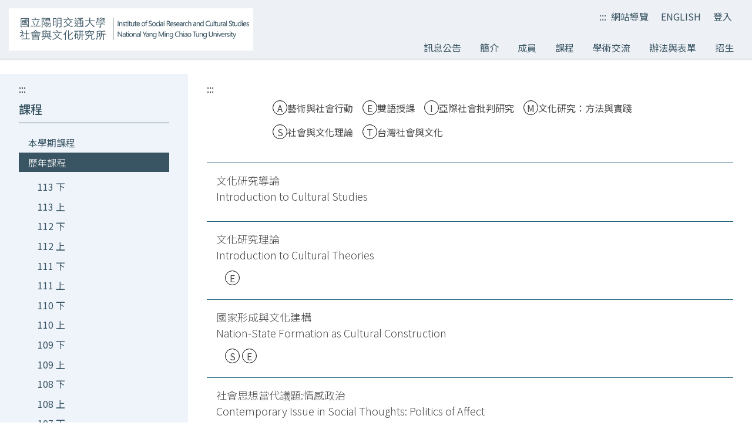

--- FILE ---
content_type: text/html; charset=utf-8
request_url: https://srcs.nycu.edu.tw/Course.aspx?pid=12&id=29&pfid=6021&year=108&st=0
body_size: 20441
content:


<!doctype html>
<html lang='zh-Hant'>

<head><meta charset="utf-8" /><meta name="viewport" content="width=device-width, initial-scale=1, shrink-to-fit=no" /><link rel="stylesheet" href="./assets/bootstrap/css/bootstrap.min.css" /><link rel="shortcut icon" href="./assets/images/favicon.ico" type="image/x-icon" />
    <!-- icon -->
    <link rel="stylesheet" href="./assets/css/all.min.css" />
    <!-- google fonts -->
    <link rel="preconnect" href="https://fonts.googleapis.com" /><link rel="preconnect" href="https://fonts.gstatic.com" /><link href="https://fonts.googleapis.com/css2?family=Assistant:wght@200&amp;family=Noto+Sans+TC:wght@100;300;500&amp;display=swap" rel="stylesheet" /><link href="https://fonts.googleapis.com/css2?family=Noto+Sans+TC:wght@300;400&amp;display=swap" rel="stylesheet" />
    <!-- style -->
    <link rel="stylesheet" href="./assets/css/style.css" /><link rel="stylesheet" href="./assets/css/page_style.css" /><link rel='stylesheet' href='./assets/css/collapse.css'><title>
	國立陽明交通大學社會與文化研究所-歷年課程-108年上
</title></head>

<body>
    <form method="post" action="./Course.aspx?pid=12&amp;id=29&amp;pfid=6021&amp;year=108&amp;st=0" id="form1">
<div class="aspNetHidden">
<input type="hidden" name="__EVENTTARGET" id="__EVENTTARGET" value="" />
<input type="hidden" name="__EVENTARGUMENT" id="__EVENTARGUMENT" value="" />
<input type="hidden" name="__VIEWSTATE" id="__VIEWSTATE" value="74JOyEFhc6fq2KIwzqor4JcJoQA1zhwMBw4x3ndNhirsh//iJUQOiABHuxrLOVOE5LWNJ0VUULXUOyxCW+NZZSv50QL23XQGktQhADsnS7U4e07NERKWDy553E7LycSBlwssOqhVctFDANXx9wy4LrLLB7CZGEGyB75iqTn4pRUR3R/pFA+IVlt+lRqIJR8Txl1vcaoLEs/n+984WsRh7QaexGly51NLOkhs7beiW5KPyU5MvBhK0+84HCD3pyawijhiZtWxqUJIxtOSbsD+uyeQ4TLFaP9eCoaiV0CBlrC91ZiU0iH4w+RuBlpM9p5yjsfnEtW4LAQGKyLWRr2NAGZmgwB7WRdo9HzHGP98SCkuRM9ZdiINy2xlp4xUKc9qVDrstlA4j/vv4Tiah6UAGzUgNpO9pzXiH4gjASjrRBOCk9ciG15THXIgvCnw277ngli+sSmhXal+9R/KWlkm/0C+R2wdgippgRd+cC8Ug8Al5fLnKlVJPv4Cq+6qmPFa+Ik/SfZiLYj6bFpCqkEaJh3LFtMrxQD0JWWlkil/hjRK4N7yhl0UPPgVXz/lG1a5RFtn6MJpziruAFIeKU6Uj9euQjz7wtFjQmQRKL8kFJvDpzGzrs5CVcfB35VGxORQZPmuwmoyikPisD4z8ZrYdlg/zJqrlZDfcv2VIzeh0zsw0POflipZbVQeAfpd0aQJHEvOpzSOJTQ2h51aIvGJTeUDxtnOJPM2bXeHYQaZw33vbPq/HVA0GtfWAEc0qBxq4SrV6pcnhF2PEB7E1O9UkkQquLhTIDy1yFU478lVfu7FBd+jwzQ8s/eGykXJXuCVvb3C4vrpwZ1We9PD20/BrTkjuyRqoziz5T+5XKb1cko0oyFbXK6d/[base64]/plruVmYFfBvQXbCTvB4uCaNX3mkRpfVMDk8Ae3EwALzP1FbPSj3XJYNmESRaN97kLJarEjiTAlRK0hS1XPfLiqDxhAo6UfA5n4R5Bly5KAx4H1s/IyXWso/e8+anG2Pg/aQSowccnY9VjykElbdZ8XkcoJU5/ywlvXFRkGhzW98edcIFz2AXJva7ulUQOTLYoBipKonMnMROEMxf97gIS8VSn9/LwqBzhSRT1Le2fhJNUGpUlCnfTSXzyBbS9ZLPe5LaDvzx5432PT/n5s5UTq/z3qqil0EhnI5yhx3IMGmj7Gra+S31+Jg6+cVBLqOX9WjJ6uJtdCdY3pC8FcViqOLuH9srxEZ6cIdc/mdx7704rAIqFqkMqCq1Pagn/UzABTPV6/uKDXfDjHEOPkT+N3KdyRng4HoVGHFSkKevfd32K+Y+smVR1pmnlNO0xnceYr1eGYp6k3aqQz1E3FAq4MB7wpNDZjPbGeSGgWhcnz6YXsWz8VYQhiejl4jiXQGxO03W/IYW4Y8d53SlKHaFb9BHVqDJvd7nU5u20CF12KaY70WDdtfS6lUiikfqWNyXzY+489Fcx4gRycUtHxwF1+omb69UP7pUPKZQp84yHJrIuUZf8RUGYvQ+cDt8duXvsD0NfFkIz5SiDsWibeon50PHHBm/zpA1U7hn+N6Hc1u2LVw98RBMGrHnFENJQ8U/R6ls150WrjkgzUxhXBjoB9t+x3q2TeECRYVyDQ42RmmiuPezVGhrUAG4pMN6Dtp8zJpc4sNbmHkBPu6Ib6fp0wI78VN8gAjy+YGFLdjNMAmSshyy49KNA9O6ssh2/RP5TVYd/UgXFxjbvA3azfR+QqmbOi29LFZf+Wg+nh/QD4g8okyqNdxAlU7G8ymdgFD1hDiW0qTh2810GSShSkp0cjIvHdAtyLn1+4imLt2CaXIR95QcTVYDuZ8i3iWTl/ZAJdIeyOoJ2DiFPqXu/WKW+vb5/OTwgkxfCraH4FYqfgmr4jEE8TxTvi5QSIu+6+8YD2i71TJy91luWMF1Yq0+fiSq6nwgot9rD7DR5k6bHUW3BknC6/TCOBx++DDfNC0GGm3u8AdQ52lehOcq3RvHk6AMIY7Iu+EvuNxT+PcgjEJbxXiD3N+VdcOqmHv55ykgkgOBcnnqJ59qgl5wiQOAcLBwApFE97ubAcrwUP4GVdR5DKvtvJSKHK4x+pdwwpRADFTPPQCmo/kIsN91FpsxSQ4qH10T4H3OCcz1iNI9azjsrnHVzwszolK63/A5H/[base64]/AkUnZ1QzNEJcnMEARB9xU0PQalZfhadGxL+I+rXrioEhvaLrOM6i8zzMgIouAEpQPbue15yGcup6ylIG8rMySns6TXQ7nwAIoOyH4O9TvoHMNC6LxV0CYyxEsFM/gsIqlF5fGhC6t4FrC7nCJT0Of52HhgmXAJG7rNKy1xIy9xGEfafsun3VDxusPqUgTTap0dZNlKX7XtqW1fgOk340JQ0/YrVVW6KudYsRxNvBbHNyyIzulyd2R3t9QLFduZ5cfrdthWgdriYSkOMwjjMxjkAqgShFFA2QG3SpDaEIfoJPn6vtOQaOSCOhM4L+q/Jr1aV7gl87zZkqAs2FcluBYKzTshubf9rfNn6WUBroLK1xdfn4I2ZL199hERGOXTKI7EOrOP/X14364Ha0fdxyE7f/QGwT321F63fNBHSy3bx2NCJDuScVewDNk2d50D4f4ylHQB6gJO3SXqqxgU2pcXiFVFKPpaDYdKC6si8PeTGCCuZjhKcebA/bwYskovMeUaNrlpsey0IvizfTR9E+CamTYUwKEgEVcAqceDxySjt6tKgggcqJZGtr4NHlb9mGqTmz82SsJbbhC3EeVKsSlMfr1+BZu6Tsk6ZsKvjVzbwIfIxJ8FynzEByHBk/tEX9eF6vD3yH2mbHKCN1Qaz1qGJKkV5O7AOcwgFILyUHHD4e8c5o70/DNq37u8fgbzt9YVnjKuyiiDfYZKc7vOMrwHy1Jy/YEJxncLNMCcPF9nLFZNUJepK8FJn3/E0jbLkYHhaHnBzOgRg3CRucJ6plNy5PrnJXS6BxumNOX7FUEFxQ0YwjvtfgyCMnjfrC5bguIB3Hwv81D4VmQ/tNUFY5TrKwuy4lDAmw2ab/EI4iCSDfcY7me3j18I/[base64]/KPkfrFMocVtxploDf3Pfn2LJuGUfGAr4lmSrI4Y3PjKxwjwrLSturVuCSiv7deZzycyIi6iKI+106bAuI2ZprUWwnCBWwWpGLMWxL0pbDx3/vqYgTxZp/Wpg8P+Y+G313ZVRtFN2TSGjKLnGvEGtin/CURx4cQaQ+s4zJ/HXDQS4SyULZ0LIHd46ZBWbMIm4LKCPdpE5rCNy0Ckg7GI/mBIzvGM+TsdkBHnStC3tQZ7aeaQWglU9Yf1QrK9lLVv8uJsv36GKOWfuIiUcaAFnWs+eCcTSNOXxfF7JlESfkDaXwz3eY/6kt4yYOM/MTvKn5zZHRWTB8KvXaAkK1b+0kCviS4a4DmfDiT0MFg7bIc4QydnDOz3srq4q33EPEC75nyyitiDKCqUkilnmZvM1d5xgGKruRE9MEsz9xU3Kh50iGBnS7Wkw3JSi+t3GRQHw4PG1Kj9SRtF/rSwXAvpCaODFEmm9gv29imYG5MbLNrHiw3QEeyDqEiCkjyWB/ryqcBWW2hz6ubKhLaLeS+3iZZOs9FEyB2QgGuKeA/xI5F1eq4zF2C/Iv5TPTLMCft2TcvTnd+db07Ep/9Ua3OP6FeFSMCS//BErEyM2G1KdDOxGbMGcQL7Mj5olajTR5qZldoTau6CNbaWLthZWoHyYuuJFL7oy4c729sIXu47osBEJZ9K954MtcM84lXdjlzEdtnkYYz3SybdtMV+aZUYulvj71L5/pIIDZ4GFlKMfEDiy6iO1SHDJ16Ip2AhZsk4pWs4nPRkPG8+zOU70XvBX8/rxKeW+niARygF/RvCRNwwPuwVUhnUIPcaojepr1yJ3mLPhMkDTm3nlrSXVYIkhaB3AcrdcPt704MUZwfYAgTIacENARd+f/Zfy/Yh4vPGrSUe92x8oGGFwYR0bF/9hPK8KKCQ9gxlhWd3dizjQHckA0lBBQOk6iGgHlvTkm01nZMfam1RED/iIQStIg7lsi4GTF4UPegu+JierUv2XWw/sogYZVE4iryYEPFzndtG2UDynRUjUfcbx9ZJWSqWfVOEfTq23yKSb+21KDdlcAb4q/MLYRi8n1MrrDngDWesZ58gVBTluNZjExpEX5rfS16+qaObOPbb1Qh2x6NK0qVgowQikPY7bmp5FMPMEDPQcPedPxlG4jLYZeFWndfGiJ5tvFmz/Vb2XP5kTxfDiuSfsr7+7PEYhmcUP6aIY14CVx/mG+IYq8ffXQydDdM0qoARUf/RU/aCBLP23RZ5mAvDRakggMh8GBYtPMxXCuixEBGM1Z4/j5Ak3PIswIjAlnnQ+O/q+cmBBarcURpQu2GwG3tktnI7toiDD5l8nvrx5X8u5nPwNB7aJ4trmicONMydFo3XlGkW7V/0g+sBh6/fXDr+xdNHAtGpBwLGzEVhaw2uCKcQnj7M9mP+1omnnmX8gwwLBbpPO2HpCB9I8C4/0ZTxGycvspPCvMpJ6kH0+VohtYNDnwtCBcO0Qk4cD5r7nmnplEOuL/m2tx2A9QZ7eow0bqCdQO8JwFTLLEGPlSDKZflTWz4/kvgFYham7v1Zf0V7S0XwHRbgoBwZKOMVLfK/E+wnWP8d1ZNEYzjik2pJgXZhkNLMmw5S5r8sxgCO1Lz1QoBeG5835RFQ+3+K1U3gwaHSSNkOKQNJPytcXQZKQEt2ALxjQ+M5XgBbSCC9NqcgyaWxWIbCKzoISdXrNvncfyqEr4klqC/yHlxx5ZtSDFgKwjXZbJEA78/[base64]/kJPVgS6f3s3wS9sNDpBkrT1VTAgL6ZvAO/pFEOw9U7iK1Z5l4sAa8iTandcuB+K6oq2N3zcIV8hnxau206oHJFscRRqsttYLxU9Qmaqyr9ys6xcJjGbzliaeOhyRDkGqQ3qVW9bevg6tF7EIu17PyZM9y+L2+FtPahC3aSpsOz+nZmT3gBaaw4n3N3ZRQcnxx86w0G/ImObW/II7MjVBGL39nTyQX62qK8dx1onTQN5aO6WEnPv2jAScqtXa1b3ITSuKSorIIAo2GW18SzZC6iDuYmVrB/OD6W7HtCSihGX4gZv7AClXY8U0/wowsfwkwjiNvCvb89SxUKcRy4f8WvECOgM3T3ctfjYBr+hjcFU5UPnxmW4e9OmXtXjZWKMJl20jHgbrAN0j5DUwVtoWHD/Ft+U9/RAtRuxyPpgEhaJ5NwWJvNMR7HlfgdxT2K5hMvGpdwA1CB5wnKwKGEJzjhrC/FpvFZ5Ebxpc+V5OmjCCgh8zXls/zMD4QkWJyKpPOUxZlntCu5gwiqUu6779yNjpjFFh/Mmr4LPd6bKErkA7s14FEYosfGwM2LnYBTexKpK3Yi2V23tcQuLlfbNwn71L4gzPRk5/55vbSnmWIXVi8/KtyGdAEcAE8ooet+LwGeh++lkAvm01jMLaV9FbsBgV/40h7OulBRDKQN/L9UsmYJsnLf/[base64]/[base64]/0I8wQCv1jML+GB9HYt5d2X6HP+pnBiszmU3SFUODkAwZLVynUePXg9fZY918kh+V7cq25Cv+4IhoCvaBUo+8lbjK1//FPADSkBV2I8nTJd7tMO0Y8p+mFYTs/mTEz5ohD/sBviE6ilwUfKGKUViz0mFugv9vJF22IUKlXpGkDGqTX6XJEfeNjU5G6Wz/ivDT8QKEIW2pr2XUYiQMFZyPNgMB9/WyvtxAhY84OFgErO4SdF0Xtnqc575rKbZk/hxJl5wPsfGtHDqUrWOxXYCh1spxuAO4Lo2wQQogOFf1eymM8bORQ0oSTjlfRmZqpVGN0gaexercoIsRyrt+8UhHs43ylpGN3k9WnV3P9hxcWdEbn9ZqMfpQ4HJBwnldxfKXfRp7oHHrRkvpo7LYxlx7tAuhRQAoe/7BUoDVg/hwFA9LSB3XfNxxtAXZ+WHf56VHgJ+2y+cXD5+P9NTWySNsQtFjCaCs6hsV3TOAlOAKuLJWhcFNBjj3O3XQdB3h3euZTpyzLvSElHuVNVOQjNWC7PmVggNNIxSWyR+58/QrxhwHYpvUEsESrJszk3+P7ezZySGkLOd7HzkujR607ytQwI7WDwnm7yyO/iinBScFrQxGwT10nG6CvWzIaBLobKkLHwwa58vpiaPl+bfEcck0uLj+L2FN/rhUnDx78Epm/07N+R023a1crQzLH1lH/wOeo9k7w+Vs/+s5Zj73COCXJVF1c+Jt73VAze8hYBTRkALAwdxzCYDv0y73UHeVTwwKN+tBef+kJru9dcAcERXS0TMReZ10FMeCNRHnExImW0MdGFGFRbe/zWp6ep+yHi46eL8Ge3tPUT0hdxfHCqLu5DI9uLXQW1QRLNQXpNk7sfLpiKKlikjDSFlDeD0d6vLPoeEadi3ktr5Y/f9UcwgCM7WKZSU0sD3oq5gk52pYRimsrrgpHAks/+/DlRRIBGixs/InFWqZMhDuuyok4lrL8pQy+QWKYg6d0tyNKsd50jCKUGp008DGCksdG703Zr8nNuYiapcc6Wg71/NYG1M5B0AjdnT1quOZNB/EIF9VFh7WQaTk6bUn5xbns3AYOb5YWozv1ZHV/A6B3VOMm7+xuRznuft1ZKIyJvpC168nC0cW1kGvZDrXL0nOvNhRKfDgSiAynGVzgA3Y0g7IQ1pNsidPqofV9/ujZv4mofzHhvD7V6qNYMBp3tA5baiSy7AVjyUSPZgzSVrLxKBxQ8P1iFOT7ARmTufW0xGrPUAbRHWJo8+vOhV5VQr8vV+HgvKn8rer/lvnMioU2jjlitHudmpaoClHKEmp5dIDmfS8MLds5wFpy9bCS/E+X1c91vCgoKCWx9IRbyNjxXrmIoNnLYxPj7xr/Oy/kAK0nslH8QtKZhtqRrv5UkmPRoCKfzu8A8eIWCOXr5JFzBQLtAQ867tGMHSwlPhnON1F4XU8UbYj/9bPCDJFjnt4x0wXMk/UFfs1Ue+d9z4mFHUeqPuLXnRCK9OZzPKhra+9ke8PY5J9GNPSuWHPB4A9Ffs4nw+qM67sG+hR+b3/9+DWioBPHGv8CVT6fa0cDXfBY34iIjt9b8vVLLFtNhCEjFcEutssyjWcu1up8MB8F9Z2bJM+S7FwjRegGlo+Rlwq9Yv16tieahToy+90VXNOcsx2PzDAv4f22YZj7GTBMlVxXh9PqoNOMEPGXqVA83QbFQbpjIAeGp/UG3xRkbT3o5m37gFiI8hfJWwIvHYKCkXtVgQZSBCwAcqn3gEorUPKnwwG2FjAVQNIJ9sHxS8o8W7seA5p2WTSdhZ9Sd6QK3P5Ph0gs8lAyNiP8tdYrve5YL6KxrJf1jfJaiDkVkrLfysJSPZXSgV8CLYx8LTxyLd1icBGecV4g1JhaskUS2o5xxQ8bp/tgivcdJYE+MIBmYQnYVSoHpp/I1SiLLy84ZGvgWk9MmDVJXIqkcS1pID0MQgY7kjIgHeq62d9XkxRY3Bb/1n6wXsiC6kBwKB4zg2MHqGneRwNA369t0ZTphfQ+nD1h895CaL+6x7vd9Tz14+iK6e+3fZIeSRtMhcRPMrP0ewzntg8s3X4Ao8RBnjGF6GBfws/1KbJ3JXzjxFcXpzlGeDO7QXBzDMKsdjJhU7sA43fdmzNDfYnn6LkQLRxNIWgTQ6Dypg4LHkrd9plLRn/[base64]/yhuJz7haGgvRgnNABROfGIVTcddJjQfICyIDOEIxzOYBotCkdBOn2QsIr2sNxffLqZB4TLppHc/dYHWRPk/KdXqUDPgBqToQR9DQx6TycAgiV+eBKBc4fTmKsn6CzEof1aiK1idMnQbvm0LpcTL2B7qL4wrNut9pGWVz4oL+Up+30pbpuobn9noOZE9cg/Vk9ClNwSZ1JoK2pMYSYZ0pTrw/7aXn7pq2wN8KvxBFg1FVzUhuWdMNdNRn5hodDyHCXgfTtF9r7HTY3UG8S7u7UoH+9axXjoXQPbtu/RV1HvJ6vTFOckigLDlCnFh78Jf+iAnIDnLP/GvzuiO+0KWjDKtZV038dEkwd5VSJ3w/m5Fs4Z0pHYWpoTwFYlDhtLifT8L7zv/qOIj+90oyVxrPSp3TaICgaHuFg055Rd02Y8RUEUYRsiiXnV9b4gBLEN5ADmB1e2zdZUrrplS7Hh2EjDDVGpMtE/hsm+LdahjbDKSTQVGCwoq9I1pZkFfg52t6gU5L45xnH4rZ85s5VoAmYG62bimF2klUc1Mu5eOnjGGR18uAThB5XUE6uaX23bxyA7zrxa+FawD/qUBUV4/7fyLnjDsCv+QqtcEt5rQtllJiZFhkEKi7dQ2kYm3Py3MKdWzs4xqnLtz8hHcTBVSfO+UmWvd7qAliKWbjK5wG2EZwyTUrQpww7ksXzLVDXgMfFc8qOsBxim1dDHaALaT8tbz4w+gdxGc/KQWVX6x0Gy9kpP0eLeX1w9MC10KMBrJi0GOAQ7wYnTM2rVj5Nn2WcDB4sKwmZ3HNfJb4ZrmmLVC5+Ea7sbn4AinlcqmpAvCggbtd4v02lUT8H8Use0BxGe0AcskPQyN/KCDwoi5yEwyaH97C+gbHtW630v4mz86x/sVJsIJ+oKk7sd6VZiCA2MxfrSyD/PEJLwCfezt9frlUW6KGpvwiRDeIryBFBUm1pY2whz34XLVink50+eI3AOEBukEzHl4hU4o9JIUbBXP/w+FqeYoGYQ9dWy8edYd5qakd8nO8oSj9vdYUsXOwcMdMcg2+56Tzp/SWv5lAz8uYju8phOafGCLdblfIfXOsl2dX7u4oU4NMP1zGgjyrX00+5JbwDp3L9sP/wguploDaGgb7s8ccheclyMyLa2X9UCAZj+FDovtTJmYt+7QljKXC9Mn9eLprgpYjkwSU+Fu4XnUbiF6mi6B5cTxIVdY9H+i14D7i8JifBlfa9jaBfBxC5VKqhXb0RwOkIYgq4EzjZbJUxQDXrrqUK/O7PinDrItPs078t6B4yoYN97qENX9skX5WNcEqxWdnpnlON8jIe15JF/ZuRDk0jlDiuQ93Ek21FAHZA2ts+/EFBG/aHLYiRIlCeQDlGjBSs03/dTekflCAi6o/1ApWjtGwKDcDH6akZOFmM4no3+00L0XiWs2LsHTaydQnpjH0QsqmV8Hn0B7GjOpZEYPnbFHrwVBRU8dj0xnAEZnmOjHWNYxVjAKGie1W0v+7Qg1og080fTVRE8lO7pQl9eTvCdPABo2Vc9JMYr6qvUYVo9yJV+DYww8PdRkWsWMV4s0yqnN9sS14DrXOvO/FX+O+D6Kq6mEo5y1IHVS1eA+vwWGs3NebH80s2TNXrhzb/zE1stUdYmWmBQ+UAbSalsdC+KzOKzcp16YdWgYzhrpSu9hovzkLRKw1IPUlSxF4ylY+ZtUX0u7L0PHG/HiK9RjK/PspTIYXQ1MC3LxJGfp6YtOBHBFuWyemFcUl64qGTmJtPtLXaaCvjlhGP4+ENXBYJv4BrJGRbfdEEDlBKhA1Asz+lgq11He3TOcBeA7XNWEugNrY1TYfLlMf/Z8PDAk9C4T4J5eUCrD2a5X30GVL9Izu+UzysakyyUcxbsz67um4s9t/9qU2/WT982xqxmKHRQlSRjAyCdbHPZzXiCtlJ19ZVJ3aYyPfocMaMUJCEo1KaPoAJHpJLmdcz89KdukB6W8Q4mTBoLnZN8KYlM6sUuagYCAX9wn7gZ8563E69gmljdRlK0I1BN9vzypsw+jYzqG4C52OVReYSx3fmnpB4nM9xso40/TTo2KDQbQDEJGuLErRrkrlCb83NxIulURCqiaoNPTtq/fE1DVjQRqZebNlo2TbVskBKwLkPpQTL1NY8/o2i3dsfAp1tWHCaYWgDqhm23fk7bSOJU+FPmqF3l5FhH9IXg3fcm+RDGIvOIRRPDf2bEb7fF6Fdpsn/d9HsN8oLmm2SgoR0dq/CJiUqV8kvCu4+75ahiJLiHXTCs8RQ/pX7qAvQVMcVIutjmCFUQOmXIR++GEfoXmHBHqiBpoxq6UqpWqziqMM2lM/Fijo2wnmo6Bo9o1geTDyD2Z5Em9R8PBPedSCG9Q/[base64]/GCVEG8mKFh20HbPHXATAMBdpSn7vpYbMrxOL8otbtWzZuBm35pzccBUlP/51H2jfen7h9Uc8yBx+5KhEWW8Q3hI40Wq+IHAO7BuhtEDco4OZSuK617+w0UYzA1QksdP58m1DmNeT/ssrfOckTN5ZU0C7J++X7rMVzYUoN9hta8wA0nMia9mG2v+9p3lX2G0SfObKyh8y8xlLQBnmDEJivGcOH2i9FJWsMXphaOQskUmR6pKJTA+3N6yGRfPt5ETYbJl/PpY7kQ2qHjQfEVpcaqLSQlrF9K7mrYB7CZ/2lw/QyCEmRFtNxzYnMaNVc9DLE9uMKNJRgX5zWFpIEbEWQF8NGhdeyEVGJXTGT1NQK5nVf0V7/K42v3H1WF76seKr1ZtXOT/52MOPbcy+C/vL5ns62QO2auqkh/SIopcB+g1oL9YJ3Kji4NFsI2+XiFJdvKHN2SLaoAuGfJfWwE1hiUOd64necls1bBi2hF/x1txyO1G7qR0zvsrvuJN/BJ7SZhAtwpYuhA/KDEv/FRry5hF6KhtmuRKAudz7DoiL9/eE6ChBelGLmo4m2VtZ5DeGooJLB2HB5GrVCmSjHoBJE2J99eVtJZaYHvtBXUJ/J+Mmqt3Pk7WNY8vLMCnbi2rrGMkEo8cSOdTLZ6Fjcus5WBBMJOCd6VCd3PdxDqs8jn9rNwLTVmKVFQBNdgs+cXPYK3I3KCuf3UJDkKBq5Ak4rpQsL26GswRpYQ9Lj2adcx4kvsMqCCZCqsvmAwIxxRa+pwhHonuDZ9Rde/mmTAycLChuTXs6dL07GhcvzW0l+sKcXeer/[base64]/7nrD7lS0rVt9JD4Mt6Gyvi6Dj5UnxTxgLGH4EdiRkj1g6VpoVUzDfNiGKcpugCuKK7PQBlnwxbJw03gFs/wnR/i6A9GEAXfmon61tso3qJhAnfh5qzQsHH6pj3pi6rh04+9RePWnPKJaat/McC4FhcQ1aIFgjB3QZjZCU1dDzvU8n0GJ2YaEFTulu5gCIChc67QKivfGNYTWWrorcapDBxrE8Fy/Nm5VRfQnFzTNPwjr5DFyeI7CobPAisPK/mhKyRQlQxmBWkKJ/aJDX8uTocNdnpr37nELslzlBrWkY3tf/F4SY/D5aBcDfd5rU6jFHY4RkTcr8TJA7A10WJJeEtxWN0sYba5sCTHnnV6NfgmNL7eH8WuGTX8gTGgF4m/m+WMXLQw1Fv99SU+gVH0uXFIu7xZ1HcZ/UZLTcmx8UogVejaDj4qYjA8Ihva3ue8YIcO4yutjPj0vUQxvK1tLqHF45EvSWCCNx5NYL42STnLsaTVa2EA2vvQ/BqtR+85s5qRowqECrbiLflWCgpVnhHr7NpeRibqj8vKD2FPJWnll0BvFQfzsbJo0Wydsg3E1g1Cmj29ICwRFaRvnVPj278E3a2fmzMtj4JxOooWNMaA6ryKRoHJs90ZAymjnDQB6ExI5ivnCo0S7KGDe35loYNirIqR3aikDlSjd4Xk5GPoEQF74tWOHYqfOY/B0mg2Cn6s+9wS1eN0VKNiDfy7AP46pPVkGKiC5i9kjbIVHpm+fMdGRQexXY/mIDGWGcwpeH5iFrWjUhKXAPGvCdsJnaEOXoJDnO8b6eArvr/CP9K913I1OVyGPdunpghChFgAPftdXK2waOJ5b7OpuyONAsgBcBWVNiurZ0FkaNRBvw+LSLD35vmax9qrOV0o/LgD8tBadT3mhgq/Adci8CXiQh4Q2r9UPMXqh884bGah08aYiSJLUoUubeLA5tZHFnS4d3ehZUceK7fThVy1U+zOqzQ3oBNvdHtkjxHTjC4iJwTd6oe0lwbEdLG9m3IGJt/advsbYV8VmtZBi18R2zNL0HPPLsz8ay39XyfmhAZ1IyyX6FTlYYGCOaiSvYEcoVJvR4AyU3SMNKqUYhEFG3UVCtnH9esXexQAku1CTBVIFjdWrKPyLPkAadCSz+cw7AbcDCxL1zxR3pQtvBfn22mpr3WCm/NQap0fUmICU6dcNuvXz95ETgF//s1nhnfAs68UKHCeaA3jfFceVgZkKFCWbk+spRfBEZK+Gp8nLql9pP9SzWV+3dNXekQc6PDIyj/a2QMk3GQVFlP02eQXXqsAUTjkQIeGjAIuVV0dHxRCU9soaAacMd6JGtlEb7vJE+M9rsI6kvEOop++8wa+A8LZlzxfI7hx+quxMd8huBPIk7X1HJTnRMzJzodhPHPS3s1PJVOtAp+hzgdiCuEiEdVWkofjb/nM9d2E81zQ9Xz8TVigzbkOI47g9kItfapTlraspFZMouuOi08tJ4cC+xIpd4JIHmn7w28OZMpaSmRz0sBbW9s6KYvaZwgVC/P1VIS24ZX1YEuljRJ4BXLOgmV/K7gSQlO60IkEiRGRhjhBi1Ttk1DBIZ9H9bp262uKEFR/pruIsSCDmZMEu9FrYhLT4pJ2c6/habcFAJ/DYzOo0lItBwj5wgePzI7SM9UCmIi8Cmf4vWYEYwEw0HnoTxLR6Em0yq/NWd1lqDHl2Xw7AoKMM4nnxRiebQUgfty/ayrRZ6woOxD7TSdULrD9E8CpFKk5KJXFGwJSo3NydqWz04l+A9M7ZQW340q0nnwrUT731e8/VJ6ZrZHEF7R/WhG9SWpSZD/ihTrABkdPgWQZkYn68ovquOspZ6UZw4IPxpiZ3qT+4JhbK42ij8wRyirkwy2rpjlcaUwXIULjJ3S7Z8ARA5BK0akuhRex7c/M4v3yx/4VzY80OaLe90HGwfjYZMK8bbFErsO9eo2D89bsLqmrTs/EWPOm5+AiCKI+78zCe0lURfYlp5g16xp3rqRpPEXsnu6KfMTvepnqwcyjl+21hBpvKkL7HUHV5Rv1oqQz0mJzKNThgPUUF2XuCWvER+6dn2k7vki+81haRSwzY2BYf4P34BbYX2D631Z5XbMOxFjtY9ekD/T4XagD0GIHnZI9IduYMj77gCziDMLt3058BvXekZ7DAonzdsLmBEbKJ4dXh3yGYn9BoouPRgbdPP23ywexRvCqbfPyk3NuZtygqDLGov/5QiXjsckwSy5wURtMmNCfYUYfuSHwtU7ptGBj7zeYlTw729YXpXeVtwgLTa9UN/7w9g5fF95WUFbSBLTR4shaQ/ZYmLyIj5WgjWdt3Ik5gPulej8DKa5YfmsZc2hGbxV+r9IT50h5VBf7cHL+4OcN/itxgDe6ha3i2jDhLC+6Z/KXCrCM7f5EO0V6MXVLJZV+sUXEOo24e0vn+8CWmbMefTO5fhJwzkCqJLn5TEKdtrbcsx4B0v/[base64]/2XWl9ZYT2/8rDpwcsNB3O2kU4TjlQKn41TqQhENHIzuX+NJOmtAKQ4rKHlFlS6w9/UssQbM6jgFxgbNOb45yKSu3Jv36i/rXsCKOKs8fskp4/aSTAw88qqoav9Dm3tYqslEhkeT6mHpxFkEpiAfcb2hQikbtQwJSKbayumOqW9L1j0iKUSbpl7hEJUDaKCHssKin6Sae6Kej0MaaqB4fUQBUjJ/e1Qnce0Q5SA0dOpdzj0rfVxVWW+7Sf25DhQ9G31Z9DIFQcsOB0R/QtBVnKvmLdnw3ytMOPppZB1eja1bic9I0naLrKKgp0GnrT/rPpF1/DtUCe8xPsHGJPpxfz0/+0zIjDGhU5pr398GD4s22t2i/[base64]/uhRIdtABArM/aeOQrlE7NDZFRxfJeUUkSm+xPRhhCkMu5/sd2Zo7TrG4SRKq2U/BgG2Ep0NozSqaihlnIBAj1vm6tmVlXxWm/+XeQKV4uT4O7kIJs3ZaEEUvhAmiiRTIwFj98OnMYB7bYOzlayU3ufUk6kBSkYR/uwrOpmNKeE8VHTlP4xJsLjUTbCix7EidgPje5Z4xELUiKhRaSz71Mji20S5X3gWpj8YL5wa2Fu44aGeeVu1zoDHx1brVcgfJGEt6CB2K9v3FvFsNoSYkRR+fJefeHrM7cW5Sm2Ycx+5An52sx+xUS6sUdPUIVDrlrGhcqit9UJ12lYRcpvQG/RYvKzwbr5nxQI2MaFCKHRu5v+5qn8FpnDm6d3PmN+byQDPhniys4o9vlfSIMy/9Qznb+T2czUf7TWH7e0bh9iAQu7A8ohsmf8JeADCEMUFjXIy5mtMSpjLtUMGsmQVJ2YTLIuzjF0FznA6mhTijrrIYKTT5bm6jr5tnRQoLBu/LKF/ev3Vw4I0QvO4Tr2StvFJ00oFM+SqG41eOGGSSkxYKRziDRXYALa/RvMN9Bc7vgdj3fip+xTq8VlfoJqH72cembhv/6jMRwCL7vhpZFKnI+1UKyjB0WJ8dccBvI0Q/hPrDawIa8PfM8b46E2XmNrzIc07sHjYfm/9cPuoBuf+EEXU4e1eM0OLXZOlqkkFJbR1ujHiixq/V0n0MqyE13PNEXQ/Iu87LCCM4MW0SwEvgZ8WPA65r4eABbJnvztuZ17N97QHyYJQoGSOVFh4I5VUsCqIH9Sp3m/VqfbdHsQ50tJZyk1YYJi+9TeWvyxfSsZBegI56dwX06ErJNl90wKczu7MxNyd8arn/xmP1dTdwLvjEjB7qzl6VlvEJrG+kMcanPm3LjOfPwGKdCzMlvPhCNvp/USamKm+S0GE8BzsHg/YpRU4EjTa+DCclm3FS7UTGaxgqnjpNTwSt+GL2ckSyeXTFIeaknZFjo0rcIJPHAVkBwWEiZ0vY4qzOYARfsM6k9WQM9FFLbhFN09CUk4YKcoP78G9KASxVbdFoCGcufDavC5SgY1y761iaOZ0jfJS0e2TiTKIZcjtmHrRGvPkja8KgIFn3cqU4kRyQ9bbQQ9sata/aKxKEDcA2uGjL5ftCekqjYRVH6ky9h/zHuYUVgFuNyIVh9ztf/[base64]/P3ivENgkVuL4vJAeAdG5n4+vL3Yjw87Hln8j6DWqvtBuohGHb52t38P9cKCP73Y60hYMusXOaKSoq2sTqwRdXgf0xOLXIxqQPhz4mFHRa8mq/h2RYfn3gMv5ohSRDWmq7wGjA68rGkpJnnq+/P/lS2dSY6beFjgQ7QvPiTHpyFPrEcWDX+Jz2DbPove29PnxXPg8vCTmDleFJnK0IP27J10pVKQmwGcJ35VzD4dy1RFXfrbV+C2Sf1c+QvVy2cazb+Paf1YUjjZfUNf9B7cF99QXTE6eZ0Gw9lmlTN412BdkHDegHj9hk5q52kfSl11rluyH3bnBiksl+PjQUu/lzmLJ26pmUBMOjgQS4Es8Ujf4nq2+KDEVGfoybwOyx2TOQvwUNf8T99s6DBzBTdcdyeMBBLVVmxPjK/Pk97hc6pSpSU7OGv9ccBkBzXKIV63nLw4IJqebmykL1iE0/ZvFXrYZi+RMOw+dx4HMKJy8gwEzPZ5zrPokJhJuDrKO0D+SsfzQ0cnYWdrEMhpaCnmY0YhBonf2nPa8a1ejknL8jo4jwmAUkLpc+CuCf9aY69Ew9MkUrj1Mra3XdNHMLK9g2UUWhcJ0kijjJUAk710iQ==" />
</div>

<script type="text/javascript">
//<![CDATA[
var theForm = document.forms['form1'];
if (!theForm) {
    theForm = document.form1;
}
function __doPostBack(eventTarget, eventArgument) {
    if (!theForm.onsubmit || (theForm.onsubmit() != false)) {
        theForm.__EVENTTARGET.value = eventTarget;
        theForm.__EVENTARGUMENT.value = eventArgument;
        theForm.submit();
    }
}
//]]>
</script>


<div class="aspNetHidden">

	<input type="hidden" name="__VIEWSTATEGENERATOR" id="__VIEWSTATEGENERATOR" value="832A5EF1" />
	<input type="hidden" name="__VIEWSTATEENCRYPTED" id="__VIEWSTATEENCRYPTED" value="" />
</div>
        

<a class="acc-key-url" href="#content" title="跳到主要內容" tabindex="1">跳到主要內容</a>

<!-- nav -->
    <nav>
        <noscript>
            <div class="nojavascript">您的瀏覽器不支援 JavaScript喔，請開啟 Javascript 功能。</div> 
        </noscript>
        <div class="container">
            <div class="logo_img">
                <h1 class="sr-only">國立陽明交通大學設會與文化研究所</h1>
                <a href="index.aspx" title="國立陽明交通大學設會與文化研究所">
                    <img src="./assets/images/srcslogo.png" alt="國立陽明交通大學設會與文化研究所">
                </a>
            </div>

            <div class="burger_box">
                <a href="javascript:void(0);" class="burger" title="首頁">
                    <span class="icon-bar">&nbsp;</span>
                    <span class="icon-bar">&nbsp;</span>
                    <span class="icon-bar">&nbsp;</span>
                </a>
            </div>

            <div class="navbar">
                <ul class="top_navbar">
                    <li>
                        <a title="快速鍵-上方功能連結區" href="#nav" id="nav" accesskey="U">:::</a>
                    </li>

                    <li class="link">
                        <a id="header_linkSiteMap" title="網站導覽" href="SiteMap.aspx">網站導覽</a>
                    </li>

                    <li>
                        <a id="header_linkbtnLanguage" title="ENGLISH" href="javascript:__doPostBack(&#39;ctl00$header$linkbtnLanguage&#39;,&#39;&#39;)">ENGLISH</a>
                    </li>
                     <li>
                         
                  
                    </li>
                    <li>
                         <a id="header_HyperLinkLogIn" title="登入" href="LogIn.aspx">登入</a>
                       
                        
                       
                     </li>
                   
                </ul>

                <div class="main_navbar_box">
                    <div class="mobile_search">
                        <div class="search_box">
                            <div class="row m-0">
                                <div class="form-group mb-0 search_btn">
                                    <label class="sr-only">送出</label>
                                    <input type="submit" value="送出">
                                    <div class="mobile_search_btn">
                                        <img src="./assets/images/search.svg" alt="">
                                    </div>
                                </div>

                                <div class="form-group mb-0">
                                    <label class="sr-only">請輸入關鍵字</label>
                                    <input type="search" class="form-control search_field" id="keyword" title="搜尋">
                                </div>
                            </div>
                        </div>
                    </div>

                    <ul class="main_navbar">
                        <li><a href='javascript:;' title='訊息公告'>訊息公告<i class='fa-solid fa-plus'></i></a><ul class='dropdown-menu'><li><a href='MsgAnnouncement.aspx?pid=9&id=18&pfid=18' title='最新消息'>最新消息</a></li><li><a href='MsgAnnouncement.aspx?pid=9&id=20&pfid=20' title='專題演講'>專題演講</a></li><li><a href='MsgAnnouncement.aspx?pid=9&id=21&pfid=21' title='研討會/工作坊'>研討會/工作坊</a></li><li><a href='MsgAnnouncement.aspx?pid=9&id=19&pfid=19' title='獲獎訊息'>獲獎訊息</a></li></ul></li><li><a href='javascript:;' title='簡介'>簡介<i class='fa-solid fa-plus'></i></a><ul class='dropdown-menu'><li><a href='Introduction.aspx?pid=10&id=22&pfid=22' title='設立宗旨'>設立宗旨</a></li><li><a href='Introduction.aspx?pid=10&id=23&pfid=23' title='學術特色'>學術特色</a></li></ul></li><li><a href='javascript:;' title='成員'>成員<i class='fa-solid fa-plus'></i></a><ul class='dropdown-menu'><li><a href='Member_teacher.aspx?pid=11&id=46&pfid=43' title='教師'>教師<i class="fa-solid fa-plus"></i></a><ul class="inner_box"><li><a href='Member_teacher.aspx?pid=43&id=46&pfid=43' title='專任教師'>專任教師</a></li><li><a href='Member_teacher.aspx?pid=43&id=47&pfid=43' title='合聘教師'>合聘教師</a></li><li><a href='Member_teacher.aspx?pid=43&id=48&pfid=43' title='榮譽退休教授'>榮譽退休教授</a></li></ul></li><li><a href='Member_teacher.aspx?pid=11&id=50&pfid=44' title='學生'>學生<i class="fa-solid fa-plus"></i></a><ul class="inner_box"><li><a href='Member_teacher.aspx?pid=44&id=50&pfid=44' title='碩士生'>碩士生</a></li><li><a href='Member_teacher.aspx?pid=44&id=52&pfid=44' title='博士生'>博士生</a></li><li><a href='Member_teacher.aspx?pid=44&id=53&pfid=44' title='畢業生'>畢業生<i class="fa-solid fa-plus"></i></a><ul class="inner_box"><li><a href='Member_teacher.aspx?pid=51&id=53&pfid=51' title='碩士'>碩士</a></li><li><a href='Member_teacher.aspx?pid=51&id=54&pfid=51' title='博士'>博士</a></li></ul></li></ul></li><li><a href='Member_teacher.aspx?pid=11&id=45&pfid=45' title='行政人員'>行政人員</a></li></ul></li><li><a href='javascript:;' title='課程'>課程<i class='fa-solid fa-plus'></i></a><ul class='dropdown-menu'><li><a href='Course.aspx?pid=12&id=28&pfid=28' title='本學期課程'>本學期課程</a></li><li><a href='Course.aspx?pid=12&id=29&pfid=13462&year=113&st=1' title='歷年課程'>歷年課程<i class="fa-solid fa-plus"></i></a><ul class="inner_box"><li><a href='Course.aspx?pid=12&id=29&pfid=13462&year=113&st=1' title='113下'>113下</a></li><li><a href='Course.aspx?pid=12&id=29&pfid=13469&year=113&st=0' title='113上'>113上</a></li><li><a href='Course.aspx?pid=12&id=29&pfid=13479&year=112&st=1' title='112下'>112下</a></li><li><a href='Course.aspx?pid=12&id=29&pfid=13489&year=112&st=0' title='112上'>112上</a></li><li><a href='Course.aspx?pid=12&id=29&pfid=13500&year=111&st=1' title='111下'>111下</a></li><li><a href='Course.aspx?pid=12&id=29&pfid=13512&year=111&st=0' title='111上'>111上</a></li><li><a href='Course.aspx?pid=12&id=29&pfid=13523&year=110&st=1' title='110下'>110下</a></li><li><a href='Course.aspx?pid=12&id=29&pfid=13532&year=110&st=0' title='110上'>110上</a></li><li><a href='Course.aspx?pid=12&id=29&pfid=13541&year=109&st=1' title='109下'>109下</a></li><li><a href='Course.aspx?pid=12&id=29&pfid=13552&year=109&st=0' title='109上'>109上</a></li><li><a href='Course.aspx?pid=12&id=29&pfid=13564&year=108&st=1' title='108下'>108下</a></li><li><a href='Course.aspx?pid=12&id=29&pfid=13576&year=108&st=0' title='108上'>108上</a></li><li><a href='Course.aspx?pid=12&id=29&pfid=13588&year=107&st=1' title='107下'>107下</a></li><li><a href='Course.aspx?pid=12&id=29&pfid=13597&year=107&st=0' title='107上'>107上</a></li><li><a href='Course.aspx?pid=12&id=29&pfid=13613&year=106&st=1' title='106下'>106下</a></li><li><a href='Course.aspx?pid=12&id=29&pfid=13623&year=106&st=0' title='106上'>106上</a></li></ul></li></ul></li><li><a href='javascript:;' title='學術交流'>學術交流<i class='fa-solid fa-plus'></i></a><ul class='dropdown-menu'><li><a href='Lecture.aspx?pid=15&id=37&pfid=37' title='短期講座與課程'>短期講座與課程</a></li><li><a href='Lecture.aspx?pid=15&id=38&pfid=38' title='合作締約單位'>合作締約單位</a></li></ul></li><li><a href='javascript:;' title='辦法與表單'>辦法與表單<i class='fa-solid fa-plus'></i></a><ul class='dropdown-menu'><li><a href='Form.aspx?pid=16&id=40&pfid=40' title='組織辦法'>組織辦法</a></li><li><a href='Form.aspx?pid=16&id=41&pfid=41' title='修業規章'>修業規章</a></li><li><a href='Form.aspx?pid=16&id=42&pfid=42' title='文件與表單'>文件與表單</a></li></ul></li><li><a href='javascript:;' title='招生'>招生<i class='fa-solid fa-plus'></i></a><ul class='dropdown-menu'><li><a href='Admissions.aspx?pid=14&id=32&pfid=32' title='碩士班'>碩士班</a></li><li><a href='Admissions.aspx?pid=14&id=33&pfid=33' title='博士班'>博士班</a></li><li><a href='Admissions.aspx?pid=14&id=34&pfid=34' title='港澳僑生'>港澳僑生</a></li><li><a href='Admissions.aspx?pid=14&id=35&pfid=35' title='陸生'>陸生</a></li><li><a href='Admissions.aspx?pid=14&id=36&pfid=36' title='國際生'>國際生</a></li></ul></li>
                    </ul>

                    <ul class="mobile_top_navbar">
                        <li>
                            <a href="index.aspx" title="首頁">首頁</a>
                        </li>

                        <li>
                            <a id="header_linkSiteMap2" title="網站導覽" href="SiteMap.aspx">網站導覽</a>
                        </li>

                        <li>
                            <a id="header_linkbtnLanguage2" title="ENGLISH" href="javascript:__doPostBack(&#39;ctl00$header$linkbtnLanguage2&#39;,&#39;&#39;)">ENGLISH</a>
                        </li>
                         <li>
                             
                       
                        </li>
                        <li>
                             <a id="header_HyperLinkLogIn2" title="登入" href="LogIn.aspx">登入</a>
                          
                             
                         
                        </li>
                       
                    </ul>
                </div>
            </div>
        </div>
    </nav>

        <div class="main">
            <!-- 內容 -->
            <div class="content">
                <div class="container">
                    <div class="row">
                        <!-- 左側 -->
                        <div class="c_left col-lg-3 col-12">
                            <a title="快速鍵-中央內容區" href="#left" accesskey="L" id="left">:::</a>
                            <div>
                                <p class='left_title'>課程</p><ul class='mobile_dropdown'><li><a href='Course.aspx?pid=12&id=28&pfid=28' title='本學期課程'>本學期課程</a></li><li class='active'><a href='Course.aspx?pid=12&id=29&pfid=13462&year=113&st=1' title='歷年課程'>歷年課程</a><ul class='m_dropdown_b'><li><a href='Course.aspx?pid=12&id=29&pfid=13462&year=113&st=1' title='113下'>113 下</a></li><li><a href='Course.aspx?pid=12&id=29&pfid=13469&year=113&st=0' title='113上'>113 上</a></li><li><a href='Course.aspx?pid=12&id=29&pfid=13479&year=112&st=1' title='112下'>112 下</a></li><li><a href='Course.aspx?pid=12&id=29&pfid=13489&year=112&st=0' title='112上'>112 上</a></li><li><a href='Course.aspx?pid=12&id=29&pfid=13500&year=111&st=1' title='111下'>111 下</a></li><li><a href='Course.aspx?pid=12&id=29&pfid=13512&year=111&st=0' title='111上'>111 上</a></li><li><a href='Course.aspx?pid=12&id=29&pfid=13523&year=110&st=1' title='110下'>110 下</a></li><li><a href='Course.aspx?pid=12&id=29&pfid=13532&year=110&st=0' title='110上'>110 上</a></li><li><a href='Course.aspx?pid=12&id=29&pfid=13541&year=109&st=1' title='109下'>109 下</a></li><li><a href='Course.aspx?pid=12&id=29&pfid=13552&year=109&st=0' title='109上'>109 上</a></li><li><a href='Course.aspx?pid=12&id=29&pfid=13564&year=108&st=1' title='108下'>108 下</a></li><li><a href='Course.aspx?pid=12&id=29&pfid=13576&year=108&st=0' title='108上'>108 上</a></li><li><a href='Course.aspx?pid=12&id=29&pfid=13588&year=107&st=1' title='107下'>107 下</a></li><li><a href='Course.aspx?pid=12&id=29&pfid=13597&year=107&st=0' title='107上'>107 上</a></li><li><a href='Course.aspx?pid=12&id=29&pfid=13613&year=106&st=1' title='106下'>106 下</a></li><li><a href='Course.aspx?pid=12&id=29&pfid=13623&year=106&st=0' title='106上'>106 上</a></li></ul></li></ul>
                            </div>
                        </div>

                        <!-- 右側 -->
                        
    <!-- 右側 -->
    <div class="c_right col-lg-9 col-12">
        <a title="快速鍵-中央內容區" href="#content" accesskey="C" id="content">:::</a>
        <div class="right_content">
            <h2 class='mobile_right_title'>歷年課程</h2>
            <div class='course_category'><div><span class='course_dot'>A</span> 藝術與社會行動</div><div><span class='course_dot'>E</span> 雙語授課</div><div><span class='course_dot'>I</span> 亞際社會批判研究</div><div><span class='course_dot'>M</span> 文化研究：方法與實踐</div><div><span class='course_dot'>S</span> 社會與文化理論</div><div><span class='course_dot'>T</span> 台灣社會與文化</div></div>
            <div class="achievement">
                <div class='mobile_year'>108年上</div><ul class='past_course'><li class='ach_field'><div class='row box_m past'><div class='col-md-10 div_2'><a href="https://timetable.nycu.edu.tw/?r=main/crsoutline&Acy=108&Sem=1&CrsNo=5872&lang=zh-tw" title="文化研究導論" target='_blank'><p class="course_ch">文化研究導論</p><p class="course_en">Introduction to Cultural Studies</p></a><div class='col-md-2 div_3'><div class='group_a'></div></div></div></li><li class='ach_field'><div class='row box_m past'><div class='col-md-10 div_2'><a href="https://timetable.nycu.edu.tw/?r=main/crsoutline&Acy=108&Sem=1&CrsNo=4014&lang=zh-tw" title="文化研究理論" target='_blank'><p class="course_ch">文化研究理論</p><p class="course_en">Introduction to Cultural Theories</p></a><div class='col-md-2 div_3'><div class='group_b'><span class='course_dot'>E</span> </div></div></div></li><li class='ach_field'><div class='row box_m past'><div class='col-md-10 div_2'><a href="https://timetable.nycu.edu.tw/?r=main/crsoutline&Acy=108&Sem=1&CrsNo=5873&lang=zh-tw" title="國家形成與文化建構" target='_blank'><p class="course_ch">國家形成與文化建構</p><p class="course_en">Nation-State Formation as Cultural Construction</p></a><div class='col-md-2 div_3'><div class='group_b'><span class='course_dot'>S</span> <span class='course_dot'>E</span> </div></div></div></li><li class='ach_field'><div class='row box_m past'><div class='col-md-10 div_2'><p class="course_ch">社會思想當代議題:情感政治</p><p class="course_en">Contemporary Issue in Social Thoughts: Politics of Affect</p><div class='col-md-2 div_3'><div class='group_a'><span class='course_dot'>S</span> </div></div></div></li><li class='ach_field'><div class='row box_m past'><div class='col-md-10 div_2'><a href="https://timetable.nycu.edu.tw/?r=main/crsoutline&Acy=108&Sem=1&CrsNo=5876&lang=zh-tw" title="冷戰專題" target='_blank'><p class="course_ch">冷戰專題</p><p class="course_en">Cold War</p></a><div class='col-md-2 div_3'><div class='group_a'><span class='course_dot'>S</span> </div></div></div></li><li class='ach_field'><div class='row box_m past'><div class='col-md-10 div_2'><a href="https://timetable.nycu.edu.tw/?r=main/crsoutline&Acy=108&Sem=1&CrsNo=5877&lang=zh-tw" title="布爾迪厄與文學社會學" target='_blank'><p class="course_ch">布爾迪厄與文學社會學</p><p class="course_en">Bourdieu and Sociology of Literature</p></a><div class='col-md-2 div_3'><div class='group_a'><span class='course_dot'>S</span> </div></div></div></li><li class='ach_field'><div class='row box_m past'><div class='col-md-10 div_2'><a href="https://timetable.nycu.edu.tw/?r=main/crsoutline&Acy=108&Sem=1&CrsNo=5878&lang=zh-tw" title="當代兩岸文學專題" target='_blank'><p class="course_ch">當代兩岸文學專題</p><p class="course_en">Semianr on Contemporary Cross-Strait Literature</p></a><div class='col-md-2 div_3'><div class='group_a'><span class='course_dot'>S</span> </div></div></div></li><li class='ach_field'><div class='row box_m past'><div class='col-md-10 div_2'><a href="https://timetable.nycu.edu.tw/?r=main/crsoutline&Acy=108&Sem=1&CrsNo=5879&lang=zh-tw" title="情感性遭遇：影像，時間，感覺" target='_blank'><p class="course_ch">情感性遭遇：影像，時間，感覺</p><p class="course_en">Affective Encounters: Image, Time, and Feelings</p></a><div class='col-md-2 div_3'><div class='group_b'><span class='course_dot'>S</span> <span class='course_dot'>E</span> </div></div></div></li><li class='ach_field'><div class='row box_m past'><div class='col-md-10 div_2'><a href="https://timetable.nycu.edu.tw/?r=main/crsoutline&Acy=108&Sem=1&CrsNo=5880&lang=zh-tw" title="電影如何觸動我們的思考？" target='_blank'><p class="course_ch">電影如何觸動我們的思考？</p><p class="course_en">”How do Films make us Think?”</p></a><div class='col-md-2 div_3'><div class='group_b'><span class='course_dot'>S</span> <span class='course_dot'>E</span> </div></div></div></li><li class='ach_field'><div class='row box_m past'><div class='col-md-10 div_2'><a href="https://timetable.nycu.edu.tw/?r=main/crsoutline&Acy=108&Sem=1&CrsNo=5881&lang=zh-tw" title="移民的難題，疆界閉鎖的世界政治" target='_blank'><p class="course_ch">移民的難題，疆界閉鎖的世界政治</p><p class="course_en">The Epochal Issue of Migrations, The Cosmopolitics of State Closure</p></a><div class='col-md-2 div_3'><div class='group_b'><span class='course_dot'>S</span> <span class='course_dot'>E</span> </div></div></div></li><li class='ach_field'><div class='row box_m past'><div class='col-md-10 div_2'><a href="https://timetable.nycu.edu.tw/?r=main/crsoutline&Acy=108&Sem=1&CrsNo=4016&lang=zh-tw" title="質化研究方法" target='_blank'><p class="course_ch">質化研究方法</p><p class="course_en">Qualitative Research Methods</p></a><div class='col-md-2 div_3'><div class='group_a'><span class='course_dot'>S</span> </div></div></div></li><li class='ach_field'><div class='row box_m past'><div class='col-md-10 div_2'><a href="https://timetable.nycu.edu.tw/?r=main/crsoutline&Acy=108&Sem=1&CrsNo=5887&lang=zh-tw" title="亞際文化研究導論" target='_blank'><p class="course_ch">亞際文化研究導論</p><p class="course_en">Introduction to Inter-Asia Cultural Studies</p></a><div class='col-md-2 div_3'><div class='group_b'><span class='course_dot'>S</span> <span class='course_dot'>M</span> <span class='course_dot'>I</span> <span class='course_dot'>E</span> </div></div></div></li></ul>
            </div>
        </div>
    </div>

                    </div>
                </div>
            </div>
        </div>

        <!-- footer -->
        

<footer>
    <div class="container">
      <div class="f_box">
        
        <a title="快速鍵-下方服務專線區" href="#footer" accesskey="Z" id="footer">:::</a>
            <div class="f_txt">
                <div class="f_box_a">
                    國立陽明交通大學 社會與文化研究所
                    <p class="en">Institute of Social Research and Cultural Studies<br>National Yang Ming Chiao Tung University
                    </p>
                </div>

                <div class="f_box_c_2">
                    <a href="https://www.facebook.com/srcsnycu/?ref=aymt_homepage_panel" title="國立陽明交通大學社會與文化研究所FB(另開新視窗)" class="f_link" target="_blank">
                        <img src="./assets/images/fb.svg" alt="國立陽明交通大學社會與文化研究所FB(另開新視窗)">
                    </a>
                    <a href="mailto:srcs.nycu@gmail.com" title="連結到信箱" class="f_link">
                        <img src="./assets/images/mail.svg" alt="連結到信箱">
                    </a>
                </div>

                <div class="f_line"></div>

                <div class="f_box_b">
                    <div>
                        <span>辦公時間</span>08:30 - 17:30
                    </div>
                    <div>
                        <span>地址</span>30010 新竹市東區大學路1001號人社二館212室
                    </div>
                    <div>
                        <span>電話</span>03-5131-593
                    </div>
                    <div>
                        <span>傳真</span>03-5734-450
                    </div>
                    <div>
                        <span>信箱</span>hungfa@nycu.edu.tw
                    </div>
                </div>

                <div class="f_box_c">
                    <a href="https://www.facebook.com/srcsnycu/?ref=aymt_homepage_panel" title="國立陽明交通大學社會與文化研究所FB(另開新視窗)" class="f_link" target="_blank">
                        <img src="./assets/images/fb.svg" alt="國立陽明交通大學社會與文化研究所FB(另開新視窗)">
                    </a>
                    <a href="mailto:hungfa@nycu.edu.tw" title="連結到信箱" class="f_link">
                        <img src="./assets/images/mail.svg" alt="連結到信箱">
                    </a>
                </div>
            </div>
        
      </div>
    </div>

    <div class="information">
        <div class="container">
        <div class="information_box">
            <a href="https://www.nycu.edu.tw/" title="國立陽明交通大學首頁(另開新視窗)" target="_blank">國立陽明交通大學首頁</a>
            <a href="Information_open.aspx">網路資訊開放宣告</a>
            <a href="Information_safe.aspx">個人資訊保護暨資訊安全宣言</a>
            <p>Copyright © 2026 國立陽明交通大學社會與文化研究所</p>

        </div>
        </div>
    </div>
</footer>
        <script src="./assets/js/jquery.min.js"></script>
        <script src="./assets/bootstrap/js/popper.min.js"></script>
        <script src="./assets/bootstrap/js/bootstrap.min.js"></script>
        <!-- owl -->
        <script src="./assets/js/owl.carousel.min.js"></script>
        <!-- style -->
        <script src="./assets/js/style.js"></script>
        <script src="./assets/js/index.js"></script>
        <script src="./assets/js/collapse.js"></script>
        <script src="./assets/js/showfun.js"></script>
        <input name="__RequestVerificationToken" type="hidden" value="okH2Mz4GjIbIqNr5ZSeZr6TGtXnCUnwXiyxlNbKoqd5mKaQaXhAmQbTYpjDwCU5jJ7lM8wvHbJhMrt6GvC5aqPMykeM1" />
    </form>
</body>
</html>


--- FILE ---
content_type: text/css
request_url: https://srcs.nycu.edu.tw/assets/css/style.css
body_size: 2556
content:
:root {
  scroll-padding-top: 6.5rem;
}

* {
  font-family: 'Noto Sans TC', sans-serif;
  margin: 0;
  padding: 0;
  list-style: none;
  box-sizing: border-box;
}

a {
  color: #212529;
  display: block;
}

a,
a:hover {
  text-decoration: none;
}

img {
  max-width: 100%;
}

.container {
  padding: 0 15px;
}

.skip-nav {
  width: 1px;
  height: 1px;
  position: absolute;
  top: 10px;
  left: 10px;
  white-space: nowrap;
  overflow: hidden;
  z-index: 99;
}

.skip-nav:focus {
  width: auto;
  height: auto;
  padding: 6px;
  color: #212529;
  background: #fff;
}

@media (min-width:320px) {
  #nav,
  #left,
  #content,
  #footer {
    font-size: 1rem;
  }
}

@media (min-width: 576px) {
  .container {
    max-width: 720px;
  }
}

@media (min-width: 992px) {
  .container {
    max-width: 960px;
  }
}

@media (min-width: 1200px) {
  .container {
    max-width: 1400px;
  }
}

@media (max-width:425px) {
  .container {
    padding: 0 15px;
  }
}


/* ------------------------ 天 ------------------------ */

nav {
  position: fixed;
  top: 0;
  left: 0;
  right: 0;
  background: #edf0f5;
  box-shadow: 0 0 3px rgba(0, 0, 0, 0.5);
  z-index: 6;
}

nav .container {
  position: relative;
}

.logo_img {
  width: 26rem;
  position: absolute;
  top: 50%;
  transform: translateY(-50%);
  z-index: 1;
}

.logo_img p {
  color: #1A5F7A;
  margin-bottom: 0;
  display: flex;
  align-items: center;
}

.navbar {
  display: flex;
  flex-direction: column;
  flex-wrap: nowrap;
  align-items: flex-end;
  padding: 0;
}

.top_navbar,
.main_navbar {
  display: flex;
  align-items: center;
  margin-bottom: 0;
}

.top_navbar {
  padding: 1rem 1.2rem 5px 0;
}

.top_navbar li a {
  color: #395462;
  margin-right: 1.3rem;
}

.search img {
  width: 22px;
}

.search:hover img,
.main_navbar>li.search>a:focus img {
  filter: brightness(100);
}

.top_navbar li:last-of-type a {
  margin-right: 0;
}

.top_navbar li:first-of-type a {
  margin-right: .5rem;
}

.main_navbar>li>a {
  color: #395462;
  margin-top: 1rem;
  padding: .5rem 1rem;
}

.main_navbar>li>a i {
  display: none;
}

.main_navbar>li>a:focus,
.main_navbar>li>a.change {
  color: #fff;
  background: #547989;
  font-weight: 300;
}

.main_navbar>li:last-of-type>a {
  margin-right: 0;
}

.main_navbar>li {
  position: relative;
  margin-bottom: -1px;
}

.dropdown-menu {
  min-width: max-content;
  font-weight: 300;
  border-radius: 0;
  background: #547989;
  border: none;
  padding: 0;
  margin: 0;
  left: 0;
}

.dropdown-menu.active {
  display: block;
}

.dropdown-menu li a {
  color: #fff;
  padding: .3rem .4rem;
}

.search_box {
  min-width: 20em;
  position: absolute;
  top: 100%;
  right: 0;
  padding: .5rem .3rem;
  background: #547989;
  display: none;
}

.search_box .row {
  justify-content: space-around;
  flex-wrap: nowrap;
}

.search_field {
  background: #FFFEFA;
  border: none;
  border-radius: 0;
}

.search_btn input {
  font-weight: 300;
  color: #fff;
  height: 38px;
  border: none;
  background: none;
  padding: .2rem .3rem;
}

.form-control:focus {
  border-color: #fff;
  box-shadow: 0 0 0 0.2rem rgb(255 255 255 / .5);
}

.burger {
  display: none;
}

@media (min-width: 1199px) {
  .mobile_search,
  .mobile_top_navbar {
    display: none;
  }
  .dropdown-menu li a {
    position: relative;
  }
  .dropdown-menu li a::before {
    content: '';
    position: absolute;
    left: 0;
    bottom: 0;
    width: 0;
    height: 1px;
    background: #fff;
    transition: .5s;
  }
  .dropdown-menu li {
    padding: .3rem .6rem;
  }
  .dropdown-menu li:first-of-type {
    padding-top: .3rem;
  }
  .dropdown-menu li:last-of-type {
    padding-bottom: .8rem;
  }
  .dropdown-menu li a:hover::before,
  .dropdown-menu li a:focus::before {
    width: 100%;
    transition: .5s;
  }
  .inner_box,
  .inner_box_b,
  .dropdown-menu>li>a i,
  .inner_box>li>a i {
    display: none;
  }
}

@media (max-width:1199px) {
  nav {
    height: 70px;
  }
  nav .container {
    height: 70px;
  }
  .logo_img {
    width: 280px;
    position: absolute;
    top: 50%;
    left: 50%;
    bottom: auto;
    transform: translate(-50%, -50%);
    z-index: 1;
  }
  .burger {
    display: flex;
    align-items: center;
    justify-content: space-around;
    width: 44px;
    height: 44px;
    cursor: pointer;
    position: relative;
  }
  .icon-bar {
    width: 24px;
    height: 2px;
    border-radius: 1px;
    background: #395462;
    transition: 0.3s;
    position: absolute;
  }
  .icon-bar:nth-of-type(1) {
    top: 12px;
  }
  .icon-bar:nth-of-type(3) {
    bottom: 12px;
  }
  .burger.open .icon-bar:nth-of-type(1) {
    transform: rotate(45deg);
    top: 22px;
  }
  .burger.open .icon-bar:nth-of-type(2) {
    transform: scale(0);
  }
  .burger.open .icon-bar:nth-of-type(3) {
    transform: rotate(-45deg);
    bottom: 20px;
  }
  .burger_box {
    height: 100%;
    display: flex;
    align-items: center;
  }
  .navbar {
    width: 100%;
    height: calc(100vh - 69px);
    position: fixed;
    top: auto;
    left: 0;
    right: 0;
    background: #395462;
    overflow-y: auto;
    overflow-x: hidden;
    flex-direction: column;
    justify-content: flex-start;
    align-items: baseline;
    padding: .5rem;
    display: none;
  }
  .top_navbar,
  .search {
    display: none;
  }
  .mobile_search {
    display: block;
  }
  .search_box {
    min-width: 100%;
    display: block;
    position: initial;
    padding: 0;
    background: none;
  }
  .search_box .row {
    justify-content: flex-start;
  }
  .search_box .row .form-group:last-of-type {
    width: 100%;
  }
  .search_btn {
    position: relative;
  }
  .search_btn input {
    color: transparent;
  }
  .mobile_search_btn {
    width: 25px;
    position: absolute;
    top: 50%;
    left: 50%;
    transform: translate(-50%, -50%);
    pointer-events: none;
    filter: brightness(100);
  }
  .search_field {
    letter-spacing: 2px;
    background: none;
    border-bottom: 1px solid #fff;
  }
  .search_field:focus {
    background: none;
    border-bottom: 1px solid #fff;
    border-color: transparent;
  }
  .main_navbar_box {
    width: 100%;
    padding: 1rem;
  }
  .main_navbar {
    flex-direction: column;
  }
  .main_navbar>li {
    width: 100%;
  }
  .main_navbar>li>a {
    width: 100%;
    font-size: 1.25rem;
    font-weight: 300;
    color: #fff;
    text-align: left;
    letter-spacing: 2px;
    padding: 1rem .2rem .5rem;
    display: flex;
    justify-content: space-between;
    align-items: center;
  }
  .main_navbar>li>a:hover,
  .main_navbar>li>a:focus {
    background: none;
  }
  .main_navbar>li>a::before {
    background: transparent;
  }
  .main_navbar>li>a i {
    display: block;
  }
  .main_navbar>li>a.active i::before,
  .dropdown-menu>li>a.active_b i::before,
  .inner_box li a.active_c i::before {
    font-family: "Font Awesome 5 Free";
    font-weight: 900;
    content: "\f068";
  }
  .dropdown-menu {
    width: 100%;
    min-width: auto;
    position: inherit;
    top: 0;
    border: none;
    background: none;
    text-indent: 25px;
  }
  .dropdown-menu li a {
    letter-spacing: 2px;
    padding: .5rem 0;
    display: flex;
    align-items: center;
  }
  .inner_box,
  .inner_box_b {
    padding: 0 1rem;
  }
  .mobile_top_navbar {
    font-weight: 300;
    display: flex;
    padding: 0 .2rem;
    margin-top: 2rem;
  }
  .mobile_top_navbar li {
    margin-right: 1.5rem;
    position: relative;
  }
  .mobile_top_navbar li a {
    color: #fff;
  }
  .mobile_top_navbar li::before {
    content: '';
    position: absolute;
    top: 50%;
    transform: translateY(-50%);
    right: -13px;
    width: 1px;
    height: 13px;
    background: #fff;
  }
  .mobile_top_navbar li:last-of-type:before {
    display: none;
  }
}

@media (max-width:375px) {
  .logo_img {
    width: 250px;
    left: 57%;
  }
}


/* ------------------------ 內容 ------------------------ */

.main {
  min-height: 65vh;
  margin-top: 6.4rem;
}

@media (max-width: 1199px) {
  .main {
    margin-top: 4.4rem;
  }
}


/* ------------------------ 地 ------------------------ */

footer {
  color: #fff;
  background: #395462;
  border-top: 1px solid #fff;
  padding: 1rem 0 0;
  position: relative;
}

#footer {
  color: #fff;
  display: inline-block;
}

.f_box {
  font-weight: 300;
  margin-bottom: 1rem;
  padding: 0 2rem;
  letter-spacing: 1px;
}

.f_txt {
  display: flex;
}

.en {
  font-size: .875rem;
  margin-top: .3rem;
  margin-bottom: 0;
}

.f_line {
  width: 1px;
  min-height: 135.94px;
  background: #fff;
  margin: 0 5rem;
}

.f_link {
  width: 35px;
  height: 35px;
  margin-right: 1rem;
}

.f_txt .f_box_b {
  margin-right: 5rem;
}

.f_txt .f_box_b div {
  display: flex;
  margin-bottom: .2rem;
}

.f_txt .f_box_b div span {
  width: 75px;
  margin-right: 1.2rem;
  flex-shrink: 0;
}

.f_txt .f_box_c {
  display: flex;
}

.information {
  background: #fff;
  padding: 1rem 0;
}

.information_box {
  margin: 0 auto;
  display: flex;
  align-items: center;
  flex-wrap: wrap;
}

.information_box a,
.information_box p {
  font-size: 1rem;
  color: #395462;
  position: relative;
  margin-right: 1.5rem;
}

.information_box p {
  margin-bottom: 0;
}

.information_box a::before {
  content: '';
  position: absolute;
  top: 50%;
  right: -12px;
  transform: translateY(-50%);
  width: 1px;
  height: 17px;
  background: #4A4847;
}

.information_box a:last-of-type::before {
  content: none;
}

.fixed {
  position: fixed;
  bottom: 10px;
  right: 10px;
}

@media (min-width:991px) {
  .f_box_c_2 {
    display: none;
  }
}

@media (max-width:1199px) {
  .f_box {
    padding: 0;
  }
}

@media (max-width:991px) {
  .f_txt .f_box_b {
    margin-right: 0;
  }
  .f_txt {
    flex-direction: column;
  }
  .f_line,
  .f_box_c {
    display: none !important;
  }
  .f_box_a,
  .f_box_c_2 {
    margin-bottom: 1rem;
  }
  .f_box_c_2 {
    display: flex;
    border-bottom: 1px solid #fff;
    padding-bottom: 1rem;
  }
}


--- FILE ---
content_type: text/css
request_url: https://srcs.nycu.edu.tw/assets/css/page_style.css
body_size: 933
content:
/* ----------------- c_left ----------------- */

.content {
  position: relative;
}

.content::before {
  content: '';
  position: absolute;
  top: 0;
  left: 0;
  width: 20vw;
  height: 100%;
  background: #eff4fb;
}

.container>.row {
  min-height: 65vh;
}

.c_left,
.c_right {
  padding: 0 2rem;
}

#left,
#content {
  margin-top: .8rem;
  display: inline-block;
}

.c_left {
  background: #eff4fb;
}

.link_disabled {
  color: #212529;
  background: #D1D1D1;
  border-radius: 8px;
  padding: .2rem;
}

.link_disabled a:hover {
  color: #212529;
  opacity: 1;
  cursor: initial;
}

.left_title {
  font-size: 1.25rem;
  color: #395462;
  font-weight: 500;
  border-bottom: 1px solid #395462;
  padding: .5rem 0;
  margin-bottom: 0;
}

.left_title .fa-angle-down {
  position: absolute;
  top: 50%;
  right: 10px;
  transform: translateY(-50%);
}

.mobile_dropdown {
  margin: 1rem 0 0;
}

.mobile_dropdown li a {
  color: #395462;
  padding: .3rem 1rem;
}

.mobile_dropdown>li.active>a,
.m_dropdown_b>li.active>a,
.m_dropdown_c>li.active>a,
.mobile_dropdown li a:hover,
.mobile_dropdown li a:focus {
  color: #fff;
  background: #395462;
  font-weight: 300;
}

.m_dropdown_b {
  padding-left: 1rem;
  margin-top: .5rem;
}

.m_dropdown_b li a {
  padding: .3rem 1rem;
}

.m_dropdown_c {
  padding-left: 1rem;
  margin-top: .5rem;
}

@media (max-width:991px) {
  .content::before {
    content: none;
  }
  .c_left {
    display: none;
  }
  .c_left,
  .c_right {
    padding: 0 15px;
  }
}


/* ----------------- c_right ----------------- */

.right_content {
  padding: .5rem 0 5rem;
  color: #494949;
}

.back {
  text-align: right;
  margin-top: 1.5rem;
}

.back input {
  color: #21325E;
  border: 1px solid #21325E;
  background: none;
  padding: .2rem 1rem;
}

.mobile_right_title {
  font-size: 1.375rem;
  font-weight: 500;
  color: #395462;
  /* border-bottom: 1px solid #395462; */
  padding: 0.3rem 0.5rem;
  margin-bottom: 1.5rem;
  display: none;
}

.pagination {
  margin-top: 2rem;
  margin-bottom: 0;
  justify-content: flex-end;
}

.page-link {
  color: rgb(57, 84, 98);
  border: none;
}

.page-item.active .page-link,
.page-link:hover:not(.previous, .next) {
  background: #395462;
  color: #fff
}

.previous:hover,
.next:hover {
  background: rgba(57, 84, 98, 0.1);
}

.page-link:focus {
  box-shadow: 0 0 0 0.2rem rgb(57 84 98 / 25%);
}

@media (max-width: 991px) {
  .mobile_right_title {
    display: inline-block;
  }
}

@media (max-width:425px) {
  .pagination {
    justify-content: center;
    flex-wrap: wrap;
  }
}


--- FILE ---
content_type: text/css
request_url: https://srcs.nycu.edu.tw/assets/css/collapse.css
body_size: 1697
content:
.course_dot {
  height: 25px;
  width: 25px;
  border-radius: 50%;
  display: inline-block;
  border-color: #000000;
  border-style: solid;
  border-width: 1px;
  text-align: center;
}

.achievement p {
  margin-bottom: .5rem;
}

.achievement p a:hover {
  text-decoration: underline;
}

.achievement ul {
  margin-bottom: 0;
}

.mobile_ul_title {
  font-size: 1.5rem;
  font-weight: 500;
  color: #1A5F7A;
}

.ach_title {
  font-size: 1.75rem;
  color: #1A5F7A;
}

.ach_field {
  border-top: thin solid #494949;
  padding: 1rem;
}

.ach_field.bg {
  background: #eff4fb;
  border-left: 4px solid #395462;
  transition: .5s;
}

.ach_field.mobile_ul_title {
  border: none;
}

.ach_field:last-of-type {
  border-bottom: thin solid #494949;
}


/* .ach_field_title {
  display: flex;
}

.ach_field_title p {
  margin-bottom: 0;
  margin-right: .8rem;
}

.ach_field_title p:last-of-type {
  margin-bottom: 0;
} */

.ach_field>a {
  font-size: 1rem;
  font-weight: 300;
  color: #395462;
  display: flex;
  justify-content: space-between;
  align-items: center;
}

.ach_field>a .right {
  width: 8px;
  margin-left: 1.5rem;
  transition: .5s;
}

.ach_field>a .right.active {
  transform: rotate(-90deg);
  transition: .5s;
}

.ach_field .ach_txt {
  font-weight: 300;
  color: #494949;
  padding: 1rem 2.6rem 0 1.2rem;
  display: none;
}

.ach_txt>a {
  color: #494949;
  margin-bottom: 1.5rem;
}

.ach_txt>a:last-of-type {
  margin-bottom: 0;
}

.ach_txt_box {
  /* font-weight: 300; */
  margin-bottom: 1rem;
}

.ach_txt_title {
  font-weight: 500;
  color: #395462;
}

.ach_txt_box img {
  margin-right: .5rem;
}

.download_field {
  margin-bottom: 1.5rem;
}

.download_field:last-of-type {
  margin-bottom: 0;
}

.download_field a {
  color: #494949;
  display: flex;
  justify-content: initial;
  align-items: center;
}

.download_field .p_box {
  margin-left: 1rem;
}

.download_field .p_box p {
  margin-bottom: 0;
}

.download_field img {
  width: 25px;
}

@media (min-width:1001px) {
  .mobile_ul_title {
    display: none;
  }
}


/* @media (max-width:1199px) {
  .ach_field_title {
    flex-direction: column;
  }
} */

@media (max-width:767px) {
  .ach_field .ach_txt {
    padding: 1rem 1rem 0;
  }
  .download_field a {
    align-items: flex-start;
  }
}

@media (max-width:600px) {
  .ach_field>a {
    align-items: flex-start;
  }
}


/* ------------------------ course ------------------------ */

.course_category {
  width: 75%;
  margin: 0 auto 1.5rem;
  display: flex;
  align-items: center;
  flex-wrap: wrap;
}

.course_category>div {
  color: #494949;
  display: flex;
  align-items: center;
  flex-wrap: wrap;
  margin-right: 1rem;
  margin-bottom: 1rem;
}

.course_category>div img {
  margin-right: .3rem;
}

.course_day {
  margin-bottom: 2rem;
}

.course_day .day {
  font-weight: 500;
  color: #395462;
  border-bottom: thin solid #395462;
  padding: 0 1rem;
}

.course_day .box {
  font-size: 1rem;
  padding: 0 1rem;
  margin-bottom: 1.5rem;
}

.course_day .time {
  margin-bottom: 1rem;
}

.div_2 p {
  margin-bottom: 0;
}

.div_2 p.course_en {
  margin-bottom: .8rem;
}

.div_3>div:first-of-type {
  margin-bottom: .5rem;
}

.group_a img,
.group_b img {
  margin-right: .3rem;
  margin-bottom: .3rem;
}

@media (max-width:991px) {
  .course_category {
    width: 100%;
    padding: 0 1rem;
  }
}

@media (max-width:767px) {
  .course_day .time {
    margin-bottom: .5rem;
  }
  .div_2 p.course_en {
    margin-bottom: 0;
  }
  .div_3 {
    display: flex;
    margin-top: .5rem;
  }
  .div_3>div:first-of-type {
    margin-bottom: 0;
    margin-right: .2rem;
  }
  .div_3 img {
    margin-right: .3rem;
  }
}


/* ------------------------ past_course ------------------------ */

.past_course .ach_field {
  border-top: 1px solid #1A5F7A;
}

.past_course .ach_field:last-of-type {
  border-bottom: 1px solid #1A5F7A;
}

.past p {
  font-size: 1.125rem;
  font-weight: 300;
  color: #494949;
}

.mobile_year {
  font-size: 1.25rem;
  font-weight: 500;
  color: #1A5F7A;
  padding: .8rem 1rem;
}

.div_2 a:hover {
  color: #494949;
  text-decoration: underline;
}

@media (min-width:992px) {
  .mobile_year {
    display: none;
  }
}

@media (max-width:767px) {
  .past p:last-of-type {
    margin: .5rem 0;
  }
}


/* ------------------------ student ------------------------ */

.student .ach_field>a .std_title {
  /* font-size: 1.125rem; */
  /* font-weight: 300; */
  color: #494949;
  transition: .5s;
}

.std_title span:first-of-type {
  margin-right: 1.5rem;
}

.student .ach_field.bg {
  background: none;
  border-left: none;
}

.ach_field>a .std_title.color {
  font-weight: 500;
  color: #395462;
  transition: .5s;
}


/* ------------------------ thesis、lecture ------------------------ */

.thesis .ach_field,
.lecture .ach_field,
.unit .ach_field {
  font-size: 1rem;
  font-weight: 300;
  color: #494949;
}

.thesis .ach_field:first-of-type,
.lecture .ach_field:first-of-type {
  font-size: 1.25rem;
  font-weight: 500;
  color: #395462;
  border-top: none;
}

@media (max-width:991px) {
  .thesis .ach_field:first-of-type,
  .lecture .ach_field:first-of-type {
    display: none;
  }
  .thesis .ach_field .row div,
  .lecture .ach_field .row>div,
  .unit .ach_field .row>div {
    margin-bottom: .8rem;
  }
  .thesis .ach_field .row div:last-of-type {
    margin-bottom: 0;
  }
  .thesis .ach_field .row div::before,
  .lecture .ach_field .row>div:not(.name)::before {
    content: attr(data-th);
    color: #1A5F7A;
    font-weight: 500;
    margin-right: 1.5rem;
  }
  .thesis .ach_field .row .col-lg-6::before,
  .lecture .ach_field .row>div:not(.name)::before {
    display: block;
  }
  .scholar {
    font-size: 1.25rem;
    font-weight: 500;
  }
}


/* ------------------------ unit ------------------------ */

.unit {
  padding-left: 1.5rem;
  counter-reset: num;
}

.u_time {
  border-bottom: thin solid #395462;
  padding: 0 1rem .3rem;
  margin-bottom: .3rem;
}

.unit .ach_field {
  position: relative;
}

.unit .ach_field::before {
  font-size: 1.5625rem;
  counter-increment: num;
  content: counter(num);
  position: absolute;
  left: -15px;
}

.unit .ach_field {
  border: none;
}

.unit .row {
  padding: 0 1rem 0;
}


/* ------------------------ thesis_en ------------------------ */

.thesis .ach_field.en:first-of-type {
  font-weight: 300;
}

.ach_field.en {
  /* border-bottom: 1px solid #395462; */
  padding: 1rem 1.5rem;
}

.ach_field.en:first-of-type {
  border-top: 1px solid #494949;
}

.thesis .ach_field.en .row div {
  margin-bottom: 0;
}

.en_box {
  margin-bottom: 1rem;
}

.en_title {
  font-weight: 500;
  position: relative;
}

.en_title::before {
  content: '';
  position: absolute;
  top: 50%;
  left: -11px;
  transform: translateY(-50%);
  width: 2px;
  height: 15px;
  background: #395462;
}

.en_txt {
  font-size: 1rem;
  color: #494949;
}

@media (max-width:991px) {
  .ach_field.en:first-of-type {
    display: block;
  }
  .thesis .ach_field.en .row>div::before,
  .thesis .ach_field.en .row .en_txt::before {
    content: normal;
  }
}

@media (max-width:767px) {
  .thesis .ach_field.en .row>div:first-of-type {
    margin-bottom: 1rem;
  }
}


--- FILE ---
content_type: application/javascript
request_url: https://srcs.nycu.edu.tw/assets/js/index.js
body_size: 1008
content:
$(document).ready(function() {
  //tab
  $('.banner').owlCarousel({
    nav: true,
    dots: false,
    items: 1,
    autoplay: false,
    loop: false,
  })

  $('.banner .owl-nav button').attr('tabindex', '-1')

  $('.tabList').owlCarousel({
    nav: false,
    dots: false,
    // loop: false,
    responsive: {
      320: {
        items: 2,
        margin: 10,
      },
      400: {
        items: 2,
        margin: 10,
      },
      500: {
        items: 3,
        margin: 20,
      },
      560: {
        items: 3,
        margin: 20,
      },
      1000: {
        items: 4,
        margin: 40,
      }
    }
  });

  $('.news_content').owlCarousel({
    dots: false,
    nav: true,
    loop: false,
    margin: 20,
    responsive: {
      320: {
        items: 1,
      },
      415: {
        items: 2,
      },
      768: {
        items: 3,
      },
      1000: {
        items: 4
      }
    }
  });
});


--- FILE ---
content_type: image/svg+xml
request_url: https://srcs.nycu.edu.tw/assets/images/fb.svg
body_size: 481
content:
<svg id="圖層_1" data-name="圖層 1" xmlns="http://www.w3.org/2000/svg" viewBox="0 0 50 50"><defs><style>.cls-1{fill:#e3e6eb;}.cls-2{fill:#395462;}</style></defs><title>srcslogo</title><rect class="cls-1" y="0.33" width="50.76" height="50.76"/><path class="cls-2" d="M12.92,20.56l6.6-.27H34.69v5.6H12.92Zm6.36-.9c0-5.51,3.22-9.87,10.78-9.87a23.22,23.22,0,0,1,7.28,1.28L36,16.33a14.11,14.11,0,0,0-5-.95c-3.07,0-4.52,1.33-4.52,4.24V44.37H19.28Z"/></svg>

--- FILE ---
content_type: application/javascript
request_url: https://srcs.nycu.edu.tw/assets/js/collapse.js
body_size: 652
content:
$(document).ready(function() {
  $('.ach_field>a').click(function() {
    $(this).parent('.ach_field').toggleClass('bg');
    $(this).parent('.ach_field').siblings().removeClass('bg');
    $(this).children('img').toggleClass('active');
    $(this).parent('.ach_field').siblings().children('a').children('img').removeClass('active');
    $(this).next().slideToggle();
    $(this).parent('.ach_field').siblings().children('a').next().slideUp();
    $(this).children('.std_title').toggleClass('color');
    $(this).parent('.ach_field').siblings().children('a').children('.std_title').removeClass('color');
  });
});


--- FILE ---
content_type: image/svg+xml
request_url: https://srcs.nycu.edu.tw/assets/images/mail.svg
body_size: 549
content:
<svg id="圖層_1" data-name="圖層 1" xmlns="http://www.w3.org/2000/svg" viewBox="0 0 50 50"><defs><style>.cls-1{fill:#e3e6eb;}.cls-2{fill:#395462;}.cls-3{fill:none;stroke:#fff;stroke-miterlimit:10;}</style></defs><title>srcslogo</title><rect class="cls-1" x="-1.3" y="-0.67" width="52.23" height="52.23"/><rect class="cls-2" x="7.49" y="11.42" width="34.64" height="30.55" rx="2.13"/><line class="cls-3" x1="7.49" y1="16.25" x2="25.52" y2="25.82"/><line class="cls-3" x1="42.14" y1="16.25" x2="24.15" y2="25.79"/></svg>

--- FILE ---
content_type: application/javascript
request_url: https://srcs.nycu.edu.tw/assets/js/style.js
body_size: 4157
content:
$(document).ready(function () {
    // 主選單
    $('.search a').click(function () {
        $('.search_box').slideToggle();
    });

    var windowWidth = $(window).width();
    var li = $('.main_navbar>li');
    var li_b = $('.dropdown-menu>li');
    var li_c = $('.inner_box>li');
    if (windowWidth > 1199) {
        li.mouseenter(function () {
            $(this).children('a').addClass('change');
            $(this).find($('.dropdown-menu')).toggleClass('active');
            $(this).siblings(li).find('.dropdown-menu').removeClass('active');
        });

        li.mouseleave(function () {
            $(this).children('a').removeClass('change');
            $(this).find($('.dropdown-menu')).removeClass('active');
        });

        $('.main_navbar>li>a').focus(function () {
            $(this).siblings($('.dropdown-menu')).toggleClass('active');
            $(this).parent(li).siblings(li).find('.dropdown-menu').removeClass('active');
        });

        $(".dropdown-menu li:last-of-type a").focusout(function () {
            $('.dropdown-menu').removeClass('active');
        });

        $('.search_box').mouseleave(function () {
            $('.search_box').slideUp();
        })

        $(".search_btn").focusout(function () {
            $('.search_box').slideUp();
        });
    } else {
        $('.main_navbar>li>a>.fa-plus').click(function () {
            $(this).closest('a').siblings($('.dropdown-menu')).slideToggle();
            $(this).closest('a').closest(li).siblings(li).find($('.dropdown-menu')).slideUp();
            $(this).closest('a').toggleClass('active');
            $(this).closest('a').closest(li).siblings(li).find('a').removeClass('active');
        });

        $('.inner_box').hide();
        $('.dropdown-menu>li>a>.fa-plus').click(function (e) {
            e.preventDefault();
            // e.stopPropagation();
            $(this).closest('a').siblings($('.inner_box')).slideToggle();
            $(this).closest('a').closest(li_b).siblings(li_b).find($('.inner_box')).slideUp();
            $(this).closest('a').toggleClass('active_b');
            $(this).closest('a').closest(li_b).siblings(li_b).find('a').removeClass('active_b');
        });

        $('.inner_box_b').hide();
        $('.inner_box>li>a>.fa-plus').click(function (e) {
            e.preventDefault();
            // e.stopPropagation();
            $(this).closest('a').siblings($('.inner_box_b')).slideToggle();
            $(this).closest('a').closest(li_c).siblings(li_c).find('.inner_box_b').slideUp();
            $(this).closest('a').toggleClass('active_c');
            $(this).closest('a').closest(li_c).siblings(li_c).find('a').removeClass('active_c');
        });
    };

    // 漢堡開關
    $('.burger').click(function () {
        $(this).toggleClass('open');
        $('.navbar').slideToggle();
    });

    // top
    $("#top").click(function () {
        $("html,body").animate({
            scrollTop: 0
        }, 500);
    });

    // 禁止往上
    $('.tab_title ul li').on('click', function (event) {
        event.preventDefault();
        $('html,body').stop();
    });


    // aria tabs
    var OpenTab;
    function showTab(num) {
        try {
            if (OpenTab != undefined) {
                var OldTabID = document.getElementById('tab' + OpenTab);
                var OldPanelID = document.getElementById('panel' + OpenTab);
                OldTabID.className = '';
                OldPanelID.className = 'hide';
                OldTabID.setAttribute('aria-selected', false);
                OldPanelID.setAttribute('aria-hidden', true);
            }
            var TabID = document.getElementById('tab' + num);
            var PanelID = document.getElementById('panel' + num);
            TabID.className = 'selected';
            PanelID.className = 'selected';
            TabID.setAttribute('aria-selected', true);
            PanelID.setAttribute('aria-hidden', false);
            OpenTab = num;
        } catch (e) { }
    }
})




--- FILE ---
content_type: application/javascript
request_url: https://srcs.nycu.edu.tw/assets/js/showfun.js
body_size: 856
content:


// aria tabs
var OpenTab;
function showTab(num) {
    try {
        if (OpenTab != undefined) {
            var OldTabID = document.getElementById('tab' + OpenTab);
            var OldPanelID = document.getElementById('panel' + OpenTab);
            OldTabID.className = '';
            OldPanelID.className = 'hide';
            OldTabID.setAttribute('aria-selected', false);
            OldPanelID.setAttribute('aria-hidden', true);
        }
        var TabID = document.getElementById('tab' + num);
        var PanelID = document.getElementById('panel' + num);
        TabID.className = 'selected';
        PanelID.className = 'selected';
        TabID.setAttribute('aria-selected', true);
        PanelID.setAttribute('aria-hidden', false);
        OpenTab = num;
    } catch (e) { }
}

showTab(1);

--- FILE ---
content_type: image/svg+xml
request_url: https://srcs.nycu.edu.tw/assets/images/search.svg
body_size: 821
content:
<?xml version="1.0" encoding="utf-8"?>
<!-- Generator: Adobe Illustrator 23.0.2, SVG Export Plug-In . SVG Version: 6.00 Build 0)  -->
<svg version="1.1" id="圖層_1" xmlns="http://www.w3.org/2000/svg" xmlns:xlink="http://www.w3.org/1999/xlink" x="0px" y="0px"
	 viewBox="0 0 24 24" style="enable-background:new 0 0 24 24;" xml:space="preserve">
<style type="text/css">
	.st0{fill-rule:evenodd;clip-rule:evenodd;fill:#395462;}
</style>
<path class="st0" d="M2.2,10.6c0-4.6,3.8-8.4,8.4-8.4c4.6,0,8.4,3.8,8.4,8.4c0,2.2-0.8,4.1-2.2,5.6l-0.6,0.6
	c-1.5,1.3-3.5,2.2-5.6,2.2C5.9,19,2.2,15.2,2.2,10.6z M17.2,18.6c-1.8,1.5-4.1,2.4-6.6,2.4C4.8,21,0.2,16.3,0.2,10.6
	c0-5.7,4.7-10.4,10.4-10.4C16.3,0.2,21,4.8,21,10.6c0,2.5-0.9,4.8-2.4,6.6l4.4,4.4l0.7,0.7l-1.4,1.4L21.6,23L17.2,18.6z"/>
</svg>
